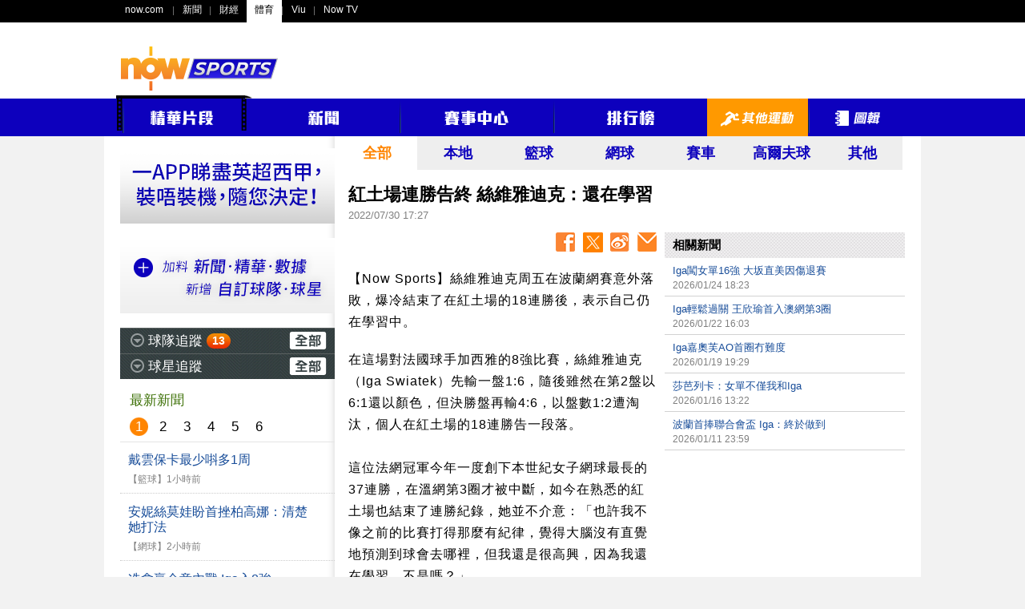

--- FILE ---
content_type: text/html;charset=UTF-8
request_url: https://sports.now.com/home/other/details?id=36657972342
body_size: 56164
content:
<!DOCTYPE html>
<html lang="zh-HK">
<head>
	<meta name="title" content="紅土場連勝告終 絲維雅迪克：還在學習 - Now Sports" >
	<meta name="description" content="【Now Sports】絲維雅迪克周五在波蘭網賽意外落敗，爆冷結束了在紅土場的18連勝後，表示自己仍在學習中。" >
	<meta name="keywords" content="now,sports,體育,Now Sports,Now SPORTS,體育新聞,足球,籃球,網球,高爾夫,賽程,賽果,積分榜,精華片段,球隊追蹤,球星追蹤" >
	
	<meta property="fb:admins" content="100004293882105" >
	<meta property="fb:app_id" content="199328550097102" >
	<meta property="og:type" content="article" >
	<meta property="og:title" content="紅土場連勝告終 絲維雅迪克：還在學習 - Now Sports" >
	<meta property="og:url" content="https://sports.now.com/home/other/details?id=36657972342" >
	<meta property="og:image" content="" >
	<meta property="og:image:type" content="" >
	<meta property="og:image:width" content="" >
	<meta property="og:image:height" content="" >
	<meta property="og:description" content="【Now Sports】絲維雅迪克周五在波蘭網賽意外落敗，爆冷結束了在紅土場的18連勝後，表示自己仍在學習中。" >
	
	<meta name="robots" content="index,follow,all" >
	<meta http-equiv="Content-Type" content="text/html; charset=utf-8" >
	<meta name="viewport" content="width=1020" >
	
	<meta name="google-site-verification" content="0G3qgdexDiLPZLjFn_WqXlXNDRonCkPMaSLFPm44LnU" >
	<meta name="apple-itunes-app" content="app-id=517872242" >
	
	<title>紅土場連勝告終 絲維雅迪克：還在學習 - Now Sports</title>
	
	<!-- common css setting -->
	
	<link rel="apple-touch-icon" href="/revamp/images/common/homeScreenIcon_57.png" />
	<link rel="apple-touch-icon" sizes="72x72" href="/revamp/images/common/homeScreenIcon_72.png" />
	<link rel="apple-touch-icon" sizes="114x114" href="/revamp/images/common/homeScreenIcon_114.png" />
	<link rel="apple-touch-icon-precomposed" href="/revamp/images/common/homeScreenIcon_57.png" />
	
	<link rel="image_src" href="" />
	<link href="/favicon_1.ico" rel="icon" type="image/x-icon" />
	<link href="/favicon_1.ico" rel="shortcut icon" type="image/x-icon" />
	
	<link type="text/css" rel="stylesheet" href="/revamp/common/css/global.css?v=20201218a" />	
	<link type="text/css" rel="stylesheet" href="/revamp/common/css/nowsports.css?v=20201218a" />
	<link type="text/css" rel="stylesheet" href="/revamp/common/css/menu.css?v=20201218a"/>
	<link type="text/css" rel="stylesheet" href="/revamp/common/css/tvPlayer.css?v=20201218a" />

	<!-- Global Api domain and url domain -->
	<script>
	            //var ad_code = '/22199737938';
                var ad_code = "/94348418";
                var Golbal_Image_Domain_Web = "https://images-sports.now.com";
		
                //Set default value:
                var Global_Api_Domain_Web = "https://sportsapi.now.com";
                var Global_URL_Domain_Web = "https://sports.now.com";
                var Global_Olympic_Api_Domain_Web = "https://sportseventapi.now.com";
		
		//alert("window.location.host="+window.location.host);
                switch (window.location.host) {
                        case "sports-staging.now.com":
                                Global_Api_Domain_Web = "https://sportsapi-staging.now.com";
                                Global_URL_Domain_Web = "https://sports-staging.now.com";
                                break;
                        case "sports-qa.now.com":
                                Global_Api_Domain_Web = "https://sportsapi-qa.now.com";
                                Global_URL_Domain_Web = "https://sports-qa.now.com";
                                Global_Olympic_Api_Domain_Web = "https://sportseventapi-qa.now.com";
                                break;
                        case "localhost:9090":
                                Global_Api_Domain_Web = "https://sportsapi-qa.now.com";
                                Global_URL_Domain_Web = "https://sports-qa.now.com";
                                break;
                        case "sports-dev.now.com":
                                Global_Api_Domain_Web = "https://sportsapi-dev.now.com";
                                Global_URL_Domain_Web = "https://sports-dev.now.com";
                                break;
                        case "sports-pp.now.com":
                                Global_Api_Domain_Web = "https://sportsapi-pp.now.com";
                                Global_URL_Domain_Web = "https://sports-pp.now.com";
								Golbal_Image_Domain_Web = "https://images-sports-pp.now.com";
                                break;
                        case "sports-qa-lb.now.com":
                                Global_Api_Domain_Web = "https://sportsapi-qa-lb.now.com";
                                Global_URL_Domain_Web = "https://sports-qa-lb.now.com";
                                break;
                        case "sports-pp-lb.now.com":
                                Global_Api_Domain_Web = "https://sportsapi-pp-lb.now.com";
                                Global_URL_Domain_Web = "https://sports-pp-lb.now.com";
                                break;
                        default:
                                Global_Api_Domain_Web = "https://sportsapi.now.com";
                                Global_URL_Domain_Web = "https://sports.now.com";
                                Global_Olympic_Api_Domain_Web = "https://sportseventapi.now.com";
                }
	
	</script>

	<!-- comment javascript setting -->
	
	<script type="text/javascript" src="/revamp/common/js/jquery/jquery-1.10.2.min.js?v=20201218a"></script>
	<script type="text/javascript" src="/revamp/common/js/jquery/jquery-migrate-1.2.1.min.js?v=20201218a"></script>
	<script type="text/javascript" src="/revamp/common/js/jquery/jquery.tmpl.js?v=20201218a"></script>
	<script type="text/javascript" src="/revamp/common/js/jquery/jquery.cookie.js?v=20201218a"></script>
	<script type="text/javascript" src="/revamp/common/js/jquery/jquery.easing.1.3.js?v=20201218a"></script>
	<script type="text/javascript" src="/revamp/common/js/video_player/hls.min.js?v=20201218a"></script>
	<script type="text/javascript" src="/revamp/common/js/video_player/MediaPlayer.js?v=20201218a"></script>
	<script type="text/javascript" src="/revamp/common/js/video_player/swfobject.js?v=20201218a"></script>
	<script type="text/javascript" src="/revamp/common/js/jquery/jquery.mediaqueries.js?v=20201218a"></script>
	<script type="text/javascript" src="//www.googletagservices.com/tag/js/gpt.js"></script>
	<script src="/revamp/common/js/js.cookie.min.js"></script>
	
	<!-- otherwise (flash player) -->
		<script type="text/javascript" src="/revamp/common/js/video_player/now_common_lib.js?v=20201218a"></script>
	<script type="text/javascript">	
		var WIDGETS = {};	
		var GLOBAL = {
			DOMAIN : 'https://sports.now.com',
			ROOT_PATH : '/home/other/details',
			CURRENT_URL : 'https://sports.now.com/home/other/details?id=36657972342',
			CURRENT_TIME : 1769430559738
		};
	</script>
	
	<script type="text/javascript" src="/revamp/common/js/now/now.js?v=20201218a"></script>

<!-- libs  -->
	
	<script type="text/javascript" src="/revamp/common/js/lib/myhelper.js?v=20201218a"></script>
	<script type="text/javascript" src="/revamp/common/js/lib/pagination.js?v=20201218a"></script>
	<script type="text/javascript" src="/revamp/common/js/now/now_match.js?v=20201218a"></script>
	
<!-- widgets  -->

	<link type="text/css" rel="stylesheet" href="/revamp/site/common/widgets/fixture_slider/css/fixture_slider.css?v=20201218a"/>
	<link type="text/css" rel="stylesheet" href="/revamp/site/common/widgets/follow_team/css/follow_team.css?v=20201218a"/>
	<link type="text/css" rel="stylesheet" href="/revamp/site/common/widgets/follow_player/css/follow_player.css?v=20201218a"/>
	
	<script type="text/javascript" src="/revamp/site/common/widgets/fixture_slider/js/fixture_slider.js?v=20201218a"></script>
	<script type="text/javascript" src="/revamp/site/common/widgets/follow_team/js/follow_team.js?v=20201218a"></script>
	<script type="text/javascript" src="/revamp/site/common/widgets/follow_player/js/follow_player.js?v=20201218a"></script>
		
	<script type="text/javascript" src="/revamp/common/js/pages/page_global.js?v=20201218a"></script>
	<script type="text/javascript">
		if (navigator.appVersion.indexOf("Mac") != -1) {
			document.write('<link rel="stylesheet" type="text/css" href="/revamp/common/css/mac.css?v=20201218a" />');		
		} else {
			document.write('<link rel="stylesheet" type="text/css" href="/revamp/common/css/windows.css?v=20201218a" />');
		}
	</script>
	<!-- Google Tag Manager -->
	<script>
		(function(w,d,s,l,i){
			w[l]=w[l]||[];
			w[l].push({
				'gtm.start': new Date().getTime(),
				event:'gtm.js'
			});
			var f=d.getElementsByTagName(s)[0], j=d.createElement(s), dl=l!='dataLayer'?'&l='+l:'';
			j.async=true;
			j.src= 'https://www.googletagmanager.com/gtm.js?id='+i+dl;
			f.parentNode.insertBefore(j,f);
		})(window,document,'script','dataLayer','GTM-55PG4RW');
	</script>
	<!-- End Google Tag Manager -->

<!-- Google Tag Manager -->
<script>(function(w,d,s,l,i){w[l]=w[l]||[];w[l].push({'gtm.start':
new Date().getTime(),event:'gtm.js'});var f=d.getElementsByTagName(s)[0],
j=d.createElement(s),dl=l!='dataLayer'?'&l='+l:'';j.async=true;j.src=
'https://www.googletagmanager.com/gtm.js?id='+i+dl;f.parentNode.insertBefore(j,f);
})(window,document,'script','dataLayer','GTM-THTPSFS');</script>
<!-- End Google Tag Manager -->
<!-- Google Tag Manager -->
<script>(function(w,d,s,l,i){w[l]=w[l]||[];w[l].push({'gtm.start':
			new Date().getTime(),event:'gtm.js'});var f=d.getElementsByTagName(s)[0],
		j=d.createElement(s),dl=l!='dataLayer'?'&l='+l:'';j.async=true;j.src=
		'https://www.googletagmanager.com/gtm.js?id='+i+dl;f.parentNode.insertBefore(j,f);
})(window,document,'script','dataLayer','GTM-W65598L');</script>
<!-- End Google Tag Manager -->
<!-- Google tag (gtag.js) -->
<script async src="https://www.googletagmanager.com/gtag/js?id=G-3Q4JV1WW72"></script>
<script>
	window.dataLayer = window.dataLayer || [];
	function gtag(){dataLayer.push(arguments);}
	gtag('js', new Date());

	gtag('config', 'G-3Q4JV1WW72');

	(function uniquePageview() {

        const expirationTime = new Date(Date.now() + 30 * 60 * 1000);
        const cookie = Cookies.withAttributes({ path: '/', domain: location.hostname, secure: true, expires: expirationTime });


		// Record unique pageviews in an array
		let uniquePageviews = cookie.get("unique-pageviews");
		if (uniquePageviews) {
			uniquePageviews = JSON.parse(uniquePageviews);
		} else {
			uniquePageviews = [];
		}

		// Don't continue if the current page has already been viewed in this session
		if (uniquePageviews.indexOf(location.href) !== -1) {
			return;
		}

		// Track a pageview for a newly visited URL in this session
		uniquePageviews.push(location.href);
		uniquePageviews = JSON.stringify(uniquePageviews);
		cookie.set("unique-pageviews", uniquePageviews);

		// Send "unique_page_view" event to GA4
		const properties = {
			event: "unique_page_view",
			page_location: location.href,
			page_referrer: document.referrer,
		};
		dataLayer.push(properties);

		// Debug helper (optional)
		console.log(`"unique_page_view" tracked in GA4`, properties);
	})();
</script>
<script type="text/javascript">
			var CPMS = { 
				CS_SITE : "Now Sports Portal",
				CS_PAGE : "home2013_news_detail_other",
				CS_LANG : "",
				CS_RES : "win_"+screen.width+"_"+screen.height,
				search : function(a){}, 
				MenuClick : function(a) {}, 
				ItemClick : function(a) {}, 
				DetailClick : function(a) {}, 
				OtherClick : function(a) {}, 
			  	AdImpression : function(a, b) {}, 
			  	MouseOver : function(a) {}, 
				TabSelection : function(a) {}, 
				DropDownSelection : function(a, b) {}, 
				Redirect : function(a, b) {}, 
				PageView : function() {}, 
				ATF : function() {}, 
				FPF : function() {}, 
				CS_UID : "7F31CDBF67A3F191C5C3399F123FF3EA"
			};
		</script>
		
	<!-- END CPMS -->
	
	<!-- Begin comScore Tag -->
		<script type="text/javascript">
		
			var _comscore = _comscore || [];
			_comscore.push({
				c1 : "2",
				c2 : "9612192"
			});
			(function() {
				var s = document.createElement("script"), el = document
						.getElementsByTagName("script")[0];
				s.async = true;
				s.src = (document.location.protocol == "https:" ? "https://sb"
						: "http://b")
						+ ".scorecardresearch.com/beacon.js";
				el.parentNode.insertBefore(s, el);
			})();
		
		</script>
		
		<noscript>
			<img src="//b.scorecardresearch.com/p?c1=2&amp;c2=9612192&amp;cv=2.0&amp;cj=1" alt="" />
		</noscript>
<!-- End comScore Tag -->
	
	<!-- Begin Google Analytics -->
	<script type="text/javascript">
	
		var _gaq = _gaq || [];
		_gaq.push([ '_setAccount', 'UA-34166611-1' ]);
		_gaq.push([ '_setDomainName', 'now.com' ]);
		_gaq.push([ '_trackPageview' ]);
	
		(function() {
			var ga = document.createElement('script');
			ga.type = 'text/javascript';
			ga.async = true;
			ga.src = ('https:' == document.location.protocol ? 'https://ssl'
					: 'http://www')
					+ '.google-analytics.com/ga.js';
			var s = document.getElementsByTagName('script')[0];
			s.parentNode.insertBefore(ga, s);
		})();
	
	</script>
<!-- End Google Analytics -->
	
	<link type="text/css" rel="stylesheet" href="/revamp/site/common/widgets/news_list_small/css/news_list_small.css?v=20201218a"/>
<link type="text/css" rel="stylesheet" href="/revamp/common/plugin/image_enlarge/css/image_enlarge.css?v=20201218a"/>
<link type="text/css" rel="stylesheet" href="/revamp/common/css/news.css?v=20201218a"/>
<link type="text/css" rel="stylesheet" href="/revamp/common/css/others.css?v=20201218a"/>

<script type="text/javascript">
	var pageVar = {
		id : '36657972342',
		cat : 'all',
		keyword : ["blog2"]
	};
</script>

<!-- google tag -->
<script type="text/javascript" src="/revamp/common/js/dfp/other_news_all.js?v=20201218a"></script>

<script type="text/javascript" src="/revamp/common/js/dfp/dfp.js?v=20201218a"></script>

</head>
<body>

<div id="globalContainer">

	<div id="fb-root"></div>
<script>
	(function(d, s, id) {
		var js, fjs = d.getElementsByTagName(s)[0];
		if (d.getElementById(id))
			return;
		js = d.createElement(s);
		js.id = id;
		//js.src = "//connect.facebook.net/en_US/all.js#xfbml=1&appId=484404901625125";
		js.src = "//connect.facebook.net/zh_HK/all.js#xfbml=1&version=v18.0&appId=199328550097102";
		fjs.parentNode.insertBefore(js, fjs);
	}(document, 'script', 'facebook-jssdk'));
</script>

<div id="gbar_wrap">

		<style type="text/css">
#gbar-outer	{
	background-color:#000;
	text-align:left;
}
#gbar-outer	ul.left{
	text-align:left;
}
</style>

<div id="gbar-outer"></div>

<script type="text/javascript" language="javascript">
//now.globalbar("#gbar-outer", {username:"guest"});
</script>
<div id="suggestbox">
	<ul></ul>	
</div>			

<script type="text/javascript" language="javascript">
	now.gbar2012("#gbar-outer", {now:"sports",portal:"now360_sports"});

	function submit_search(theForm) {
		var keyword = theForm.word.value;
		CPMS.search(keyword); 
		theForm.tag.value = "keyword:" + keyword;
		return true;
	}
</script>

<div id="globalTopOuter">
	<div id="globalTop">
		<div class="noHBanner clearfix">
			<div id="logo"><a href="/home" ><img src="/revamp/images/globalTop/nowsports_logo3.png" alt="Now Sports" /></a></div>
			<div id="SuperBanner"><script type="text/javascript">googletag.display("SuperBanner");</script></div>
		</div>
	</div>
</div>
<style type="text/css">
div.navbar2020{
	display: block;
	background: #0D00BD;
	position: relative;
	height: 47px;
}
div.navbar2020 div{
	width: 990px;
	height: 47px;
	position: relative;
}
table.navbar2020{
	position: absolute;
	top:-4px;
	margin: 0px auto;
	padding: 0px;
	width: 990px;
	border: 0px solid white; 
	border-collapse: collapse;
	border-spacing: 0px;
}
table.navbar2020 tr.top{
	height: 4px;
}
table.navbar2020 tr.menu{
	height: 47px;
}
table.navbar2020 td.break{
	background: url('/revamp/images/topbar/menu_break.png') no-repeat 0% 40%;
}
table.navbar2020 td.item{
	height: 47px; 
	overflow:hidden;
}
table.navbar2020 img{
	display:block;
	margin: 0 auto;
}
table.navbar2020 td.item.selected,
table.navbar2020 td.item:hover{
	background: #f90;
}
table.navbar2020 td.lhs{
	background: url('/revamp/images/topbar/film_LHS_top.png') no-repeat;
}
table.navbar2020 td.film_mid{
	background: url('/revamp/images/topbar/film_MID_top.png') repeat-x;
}
table.navbar2020 td.rhs{
	background: url('/revamp/images/topbar/film_RHS_top.png') no-repeat;
}
table.navbar2020 td.film_top{
	background: url('/revamp/images/topbar/film_arrow_top.png') no-repeat;
}

</style>

<div class="navbar2020" align="center" id="menu_title">
	<div>
		<table class="navbar2020" cellpadding="0" cellpadding="0">
			<tr class="top">
				<td class="lhs"></td>
				<td class="film_mid" colspan="2" style="position: relative;right: 2px"></td>
				<td class="rhs" style="display: none"></td>
				<td class="film_top" style="position: relative;right: 2px"></td>
			</tr>
			<tr class="menu">
				<td valign="top"><img src="/revamp/images/topbar/film_LHS.png"/></td>
				<td class="item channel" style="display: none"><a href="/home/630"><img src="/revamp/images/topbar/channel.png"/></a></td>
				<td class="item video break"><a id="videoA" href="/home/video"><img src="/revamp/images/topbar/video.png"/></a></td>
				<td valign="top"><img src="/revamp/images/topbar/film_RHS.png"/></td>
				<td class="item news"><a href="/home/news"><img src="/revamp/images/topbar/news.png"/></a></td>
				<td class="item matchCentre break"><a href="/home/matchCtr?area=england"><img src="/revamp/images/topbar/matchCentre.png"/></a></td>
				<td class="item standings break"><a href="/home/standings?id=32"><img src="/revamp/images/topbar/standing.png"/></a></td>
				<td class="item others break"><a href="/home/other"><img src="/revamp/images/topbar/others.png"/></a></td>
				<td class="item gallery break"><a href="/home/gallery"><img src="/revamp/images/topbar/gallery.png"/></a></td>
			</tr>
		</table>
	</div>
</div>




<script>
function menuTagOn(cat){
$('td.item').removeClass('selected');
$('td.item.'+cat).addClass('selected');

}
</script>

</div>

	<div id="wholeContent">

		<div id="mainContent" class="clearfix">

			<div id="left_268">
				<div id="followTeamWrap" class="hide"><div id="CellAd" style="margin:15px 0 0 0;">
	<a href="https://www.nowtv.now.com/get-started" target="_blank"><img src="/revamp/images/nowtv.gif" alt="" /></a>
</div>

<div id="CellAd" style="margin:15px 0 0 0;">
	<a href="/site/app/soccer_intro.jsp" target="_blank"><img src="/revamp/images/ad/self/cell_ad_3.gif" alt="" /></a>
</div>

<div id="F1" style="margin:15px 0 0 0; display: none">
	<div class="header" style="height: 33px;padding: 0px 16px;background-color: #2B2B2B;border-bottom: 1px #d3d3d3 solid;">
		<strong class="title" style="margin-top: 9px;font-size: 17px;color: #FFFFFF;float: left;"></strong>
	</div>

	<div class="contentWrap">
		<div class="top" style="font-size: 15px;padding: 10px 7px 10px 16px;text-align: right;background: #53A5C9;">
			<div class="stangding" style="display: inline-block;width: 32px;text-align: center;color: #FFFFFF;">排名</div>
			<div class="name" style="display: inline-block;width: 160px;text-align: center;"></div>
			<div class="goalD" style="display: inline-block;width: 40px;text-align: center;color: #FFFFFF;">積分</div>
		</div>
		<div class="content"></div>

	</div>
</div>
<div class="followTeam" style="margin:15px 0 0 0;">

	<div class="header">		
		<div class="expBtn"></div>
		<strong class="title">球隊追蹤</strong>
		<div class="newsWrap">
			<div class="num">25</div>
			<div class="newsListWrap">
				<div class="arrow"></div>
				<div class="content">
					<div class="pagination"></div>
					<ul class="list"></ul>				
				</div>
			</div>
		</div>
		<a href="/home/myteam" class="all"><span class="srconly">全部</span></a>
	</div>
	
	<div class="followBottom">
		<ul class="teamList">
		
		</ul>
		<a href="/home/myteam" class="more"><img src="/revamp/images/left_follow_more_btn.png" alt="更多" /></a>
	</div>
	
</div></div>
				<div id="followPlayerWrap" class="hide"><div class="followPlayer">

	<div class="header">		
		<div class="expBtn"></div>
		<strong class="title">球星追蹤</strong>
		<div class="newsWrap">
			<div class="num"></div>
			<div class="newsListWrap">
				<div class="arrow"></div>
				<div class="content">
					<div class="pagination"></div>
					<ul class="list"></ul>				
				</div>
			</div>
		</div>
		<a href="/home/myplayer" class="all"><span class="srconly">全部</span></a>
	</div>
	
	<div class="followBottom">
		<ul class="playerList">
		
		</ul>
		<a href="/home/myplayer" class="more"><img src="/revamp/images/left_follow_more_btn.png" alt="更多" /></a>
	</div>
	
</div></div>

				<div id="newsLeft">
					<h2 class="header">最新新聞</h2>
					<div class="newsLeftContent"><div class="newsListSmallWrap">
	
	<ul class="page top">
		<li data-page="1">1</li>
		<li data-page="2">2</li>
		<li data-page="3">3</li>
		<li data-page="4">4</li>
		<li data-page="5">5</li>
		<li data-page="6">6</li>
	</ul>
	
	<div class="newsWrap">
		<ul class="list">
		
		<li >
				<a class="clearfix" href="/home/other/details?id=39469453780">
					<h3 class="headline">戴雲保卡最少唞多1周</h3>
					
					<div class="type">【籃球】</div>
					
					<div class="time">1小時前</div>
				</a>
			</li>
			
		<li >
				<a class="clearfix" href="/home/other/details?id=39470798863">
					<h3 class="headline">安妮絲莫娃盼首挫柏高娜：清楚她打法</h3>
					
					<div class="type">【網球】</div>
					
					<div class="time">2小時前</div>
				</a>
			</li>
			
		<li >
				<a class="clearfix" href="/home/other/details?id=39469453779">
					<h3 class="headline">冼拿贏全意內戰  Iga入8強</h3>
					
					<div class="type">【網球】</div>
					
					<div class="time">3小時前</div>
				</a>
			</li>
			
		<li >
				<a class="clearfix" href="/home/other/details?id=39469453777">
					<h3 class="headline">姆錫迪向祖高域下戰書：逼佢到極限</h3>
					
					<div class="type">【網球】</div>
					
					<div class="time">4小時前</div>
				</a>
			</li>
			
		<li >
				<a class="clearfix" href="/home/other/details?id=39470798862">
					<h3 class="headline">安妮絲莫娃拍走王欣瑜 8強遇剋星柏高娜</h3>
					
					<div class="type">【網球】</div>
					
					<div class="time">5小時前</div>
				</a>
			</li>
			
		<li >
				<a class="clearfix" href="/home/other/details?id=39470798860">
					<h3 class="headline">姬絲為不敵好友感自豪：不是世界末日</h3>
					
					<div class="type">【網球】</div>
					
					<div class="time">7小時前</div>
				</a>
			</li>
			
		<li >
				<a class="clearfix" href="/home/other/details?id=39470798857">
					<h3 class="headline">太陽缺大將不敵熱火</h3>
					
					<div class="type">【籃球】</div>
					
					<div class="time">8小時前</div>
				</a>
			</li>
			
		<li >
				<a class="clearfix" href="/home/other/details?id=39470798856">
					<h3 class="headline">「心碎」木狼不敵勇士</h3>
					
					<div class="type">【籃球】</div>
					
					<div class="time">9小時前</div>
				</a>
			</li>
			
		<li >
				<a class="clearfix" href="/home/other/details?id=39469453775">
					<h3 class="headline">姬絲負柏高娜AO衛冕失敗</h3>
					
					<div class="type">【網球】</div>
					
					<div class="time">10小時前</div>
				</a>
			</li>
			
		<li >
				<a class="clearfix" href="/home/other/details?id=39470798850">
					<h3 class="headline">【澳網16強】冼拿鬥同鄉</h3>
					
					<div class="type">【網球】</div>
					
					<div class="time">13小時前</div>
				</a>
			</li>
			
		<li >
				<a class="clearfix" href="/home/other/details?id=39470798855">
					<h3 class="headline">兩場NBA因風雪延期 活塞取帝王</h3>
					
					<div class="type">【籃球】</div>
					
					<div class="time">13小時前</div>
				</a>
			</li>
			
		<li >
				<a class="clearfix" href="/home/other/details?id=39468358698">
					<h3 class="headline">佘繕妡卡塔爾大獎賽一輪遊衛冕失敗</h3>
					
					<div class="type">【劍擊】</div>
					
					<div class="time">19小時前</div>
				</a>
			</li>
			
		<li >
				<a class="clearfix" href="/home/other/details?id=39468358697">
					<h3 class="headline">泳隊小將盧梓霖、王欣桐齊破400混港績</h3>
					
					<div class="type">【游泳】</div>
					
					<div class="time">20小時前</div>
				</a>
			</li>
			
		<li >
				<a class="clearfix" href="/home/other/details?id=39468358691">
					<h3 class="headline">朱鍇泓澳網青年組首圈奏捷 明早亮相第5大場館鬥東道主</h3>
					
					<div class="type">【網球】</div>
					
					<div class="time">21小時前</div>
				</a>
			</li>
			
		<li >
				<a class="clearfix" href="/home/other/details?id=39468358688">
					<h3 class="headline">梁嵐熹力守大門助和阿曼 港隊手球亞錦賽爭第9</h3>
					
					<div class="type">【手球】</div>
					
					<div class="time">23小時前</div>
				</a>
			</li>
			
		<li >
				<a class="clearfix" href="/home/other/details?id=39469453765">
					<h3 class="headline">絲維度蓮娜入澳網8強鬥嘉奧芙</h3>
					
					<div class="type">【網球】</div>
					
					<div class="time">2026/01/25 20:20</div>
				</a>
			</li>
			
		<li >
				<a class="clearfix" href="/home/other/details?id=39469453762">
					<h3 class="headline">鍾德澤刷新1萬米U20港績 強勢迎越野亞錦賽</h3>
					
					<div class="type">【田徑】</div>
					
					<div class="time">2026/01/25 19:19</div>
				</a>
			</li>
			
		<li >
				<a class="clearfix" href="/home/other/details?id=39469453760">
					<h3 class="headline">迪文拿奧鬥一哥爭入4強 祖高域不戰而勝</h3>
					
					<div class="type">【網球】</div>
					
					<div class="time">2026/01/25 18:04</div>
				</a>
			</li>
			
		<li >
				<a class="clearfix" href="/home/other/details?id=39468358680">
					<h3 class="headline">錢亮拿首闖澳網8強 將挑戰施華利夫</h3>
					
					<div class="type">【網球】</div>
					
					<div class="time">2026/01/25 17:28</div>
				</a>
			</li>
			
		<li >
				<a class="clearfix" href="/home/other/details?id=39469453759">
					<h3 class="headline">嘉奧芙及時修正 連續3屆入澳網8強</h3>
					
					<div class="type">【網球】</div>
					
					<div class="time">2026/01/25 16:10</div>
				</a>
			</li>
			
		<li >
				<a class="clearfix" href="/home/other/details?id=39461795405">
					<h3 class="headline">劉慕裳再挫日本勁敵K1新季響頭炮</h3>
					
					<div class="type">【空手道】</div>
					
					<div class="time">2026/01/25 15:59</div>
				</a>
			</li>
			
		<li >
				<a class="clearfix" href="/home/other/details?id=39469453758">
					<h3 class="headline">陳雨菲印尼羽球大師賽摘冠</h3>
					
					<div class="type">【羽毛球】</div>
					
					<div class="time">2026/01/25 15:35</div>
				</a>
			</li>
			
		<li >
				<a class="clearfix" href="/home/other/details?id=39469453757">
					<h3 class="headline">路斯公牛戰衣榮休 MJ拍片致敬</h3>
					
					<div class="type">【籃球】</div>
					
					<div class="time">2026/01/25 14:54</div>
				</a>
			</li>
			
		<li >
				<a class="clearfix" href="/home/other/details?id=39469453756">
					<h3 class="headline">艾卡拿斯強勢入澳網8強</h3>
					
					<div class="type">【網球】</div>
					
					<div class="time">2026/01/25 14:04</div>
				</a>
			</li>
			
		<li >
				<a class="clearfix" href="/home/other/details?id=39468358678">
					<h3 class="headline">莎芭列卡躋身8強鬥新星祖域</h3>
					
					<div class="type">【網球】</div>
					
					<div class="time">2026/01/25 12:53</div>
				</a>
			</li>
			
		<li >
				<a class="clearfix" href="/home/other/details?id=39469453755">
					<h3 class="headline">當錫倒戈獻準3雙 領湖人客破獨行俠</h3>
					
					<div class="type">【籃球】</div>
					
					<div class="time">2026/01/25 12:27</div>
				</a>
			</li>
			
		<li >
				<a class="clearfix" href="/home/other/details?id=39468358677">
					<h3 class="headline">紐約人挫76人 勇士鬥木狼延期</h3>
					
					<div class="type">【籃球】</div>
					
					<div class="time">2026/01/25 09:05</div>
				</a>
			</li>
			
		<li >
				<a class="clearfix" href="/home/other/details?id=39469453751">
					<h3 class="headline">【澳網16強】祖高域「教路」 美國新星祖域鬥佩婷絲娃</h3>
					
					<div class="type">【網球】</div>
					
					<div class="time">2026/01/25 07:50</div>
				</a>
			</li>
			
		<li >
				<a class="clearfix" href="/home/other/details?id=39468358669">
					<h3 class="headline">內收肌傷患缺陣13場 戴雲華素：終於復出</h3>
					
					<div class="type">【籃球】</div>
					
					<div class="time">2026/01/25 06:33</div>
				</a>
			</li>
			
		<li >
				<a class="clearfix" href="/home/other/details?id=39465947548">
					<h3 class="headline">摩蘭特手踭受傷 最少缺陣3星期</h3>
					
					<div class="type">【籃球】</div>
					
					<div class="time">2026/01/25 04:57</div>
				</a>
			</li>
			
		<li >
				<a class="clearfix" href="/home/other/details?id=39465947547">
					<h3 class="headline">祖高域為情緒失控致歉</h3>
					
					<div class="type">【網球】</div>
					
					<div class="time">2026/01/25 02:03</div>
				</a>
			</li>
			
		<li >
				<a class="clearfix" href="/home/other/details?id=39468358662">
					<h3 class="headline">華連卡告別AO感言：在這兒首奪大滿貫</h3>
					
					<div class="type">【網球】</div>
					
					<div class="time">2026/01/24 21:37</div>
				</a>
			</li>
			
		<li >
				<a class="clearfix" href="/home/other/details?id=39461795402">
					<h3 class="headline">杜凱琹WTT阿曼挑戰賽夥吳詠琳女雙奪亞</h3>
					
					<div class="type">【乒乓球】</div>
					
					<div class="time">2026/01/24 21:37</div>
				</a>
			</li>
			
		<li >
				<a class="clearfix" href="/home/other/details?id=39461795403">
					<h3 class="headline">古綽峰梁筠宜測試賽膺男女飛人</h3>
					
					<div class="type">【田徑】</div>
					
					<div class="time">2026/01/24 21:25</div>
				</a>
			</li>
			
		<li >
				<a class="clearfix" href="/home/other/details?id=39468358661">
					<h3 class="headline">約舒亞或不重返擂台</h3>
					
					<div class="type">【拳擊】</div>
					
					<div class="time">2026/01/24 21:06</div>
				</a>
			</li>
			
		<li >
				<a class="clearfix" href="/home/other/details?id=39468358660">
					<h3 class="headline">第400場大滿貫勝利 祖高域AO晉級第4圈</h3>
					
					<div class="type">【網球】</div>
					
					<div class="time">2026/01/24 19:33</div>
				</a>
			</li>
			
		<li >
				<a class="clearfix" href="/home/other/details?id=39468358659">
					<h3 class="headline">Iga闖女單16強 大坂直美因傷退賽</h3>
					
					<div class="type">【網球】</div>
					
					<div class="time">2026/01/24 18:23</div>
				</a>
			</li>
			
		<li >
				<a class="clearfix" href="/home/other/details?id=39465947541">
					<h3 class="headline">華連卡澳網畢業 激戰不敵費歷斯</h3>
					
					<div class="type">【網球】</div>
					
					<div class="time">2026/01/24 17:51</div>
				</a>
			</li>
			
		<li >
				<a class="clearfix" href="/home/other/details?id=39461795401">
					<h3 class="headline">港將出席全運分享會 蔡俊彥冀世錦亞運偕隊友衝金</h3>
					
					<div class="type">【劍擊】</div>
					
					<div class="time">2026/01/24 16:40</div>
				</a>
			</li>
			
		<li >
				<a class="clearfix" href="/home/other/details?id=39465947539">
					<h3 class="headline">字母哥傷小腿或要唞6周</h3>
					
					<div class="type">【籃球】</div>
					
					<div class="time">2026/01/24 15:49</div>
				</a>
			</li>
			
		<li >
				<a class="clearfix" href="/home/other/details?id=39465947538">
					<h3 class="headline">冼拿高溫下失一盤 無阻入男單16強</h3>
					
					<div class="type">【網球】</div>
					
					<div class="time">2026/01/24 14:51</div>
				</a>
			</li>
			
		<li >
				<a class="clearfix" href="/home/other/details?id=39455989119">
					<h3 class="headline">吳安儀WSF錦標賽決賽飲恨 白雨露首登世一</h3>
					
					<div class="type">【桌球】</div>
					
					<div class="time">2026/01/24 14:10</div>
				</a>
			</li>
			
		<li >
				<a class="clearfix" href="/home/other/details?id=39468358655">
					<h3 class="headline">王欣瑜露絲高娃因酷熱天氣暫停 安妮絲莫娃：超級熱</h3>
					
					<div class="type">【網球】</div>
					
					<div class="time">2026/01/24 13:54</div>
				</a>
			</li>
			
		<li >
				<a class="clearfix" href="/home/other/details?id=39465947536">
					<h3 class="headline">法拉利SF-26試車「黑帝」咸美頓：從零開始</h3>
					
					<div class="type">【賽車】</div>
					
					<div class="time">2026/01/24 13:53</div>
				</a>
			</li>
			
		<li >
				<a class="clearfix" href="/home/other/details?id=39468358654">
					<h3 class="headline">KD助火箭終止活塞4連勝</h3>
					
					<div class="type">【籃球】</div>
					
					<div class="time">2026/01/24 12:41</div>
				</a>
			</li>
			
		<li >
				<a class="clearfix" href="/home/other/details?id=39468358653">
					<h3 class="headline">SGA轟47分都唔夠  雷霆114：117負溜馬</h3>
					
					<div class="type">【籃球】</div>
					
					<div class="time">2026/01/24 12:40</div>
				</a>
			</li>
			
		<li >
				<a class="clearfix" href="/home/other/details?id=39468358651">
					<h3 class="headline">保卡足踝受傷 太陽103：110不敵鷹隊</h3>
					
					<div class="type">【籃球】</div>
					
					<div class="time">2026/01/24 10:55</div>
				</a>
			</li>
			
		<li >
				<a class="clearfix" href="/home/other/details?id=39465947535">
					<h3 class="headline">姬絲柏高娜齊過關  16強合演美國內訌</h3>
					
					<div class="type">【網球】</div>
					
					<div class="time">2026/01/24 10:37</div>
				</a>
			</li>
			
		<li >
				<a class="clearfix" href="/home/other/details?id=39465947532">
					<h3 class="headline">【澳網Day 7】咖喱金句啟發 王欣瑜勢創佳績</h3>
					
					<div class="type">【網球】</div>
					
					<div class="time">2026/01/24 07:14</div>
				</a>
			</li>
			
		<li >
				<a class="clearfix" href="/home/other/details?id=39465082345">
					<h3 class="headline">新車未掂 威廉士缺席首輪試車</h3>
					
					<div class="type">【賽車】</div>
					
					<div class="time">2026/01/24 06:08</div>
				</a>
			</li>
			
		<li >
				<a class="clearfix" href="/home/other/details?id=39465947524">
					<h3 class="headline">雪恥？麥維迪夫：不想和錢亮拿對撼</h3>
					
					<div class="type">【網球】</div>
					
					<div class="time">2026/01/24 02:37</div>
				</a>
			</li>
			
		<li >
				<a class="clearfix" href="/home/other/details?id=39465082347">
					<h3 class="headline">劉慕裳披金邊袍戰新季首戰 新制滿分闖決賽</h3>
					
					<div class="type">【空手道】</div>
					
					<div class="time">2026/01/24 01:19</div>
				</a>
			</li>
			
		<li >
				<a class="clearfix" href="/home/other/details?id=39465947531">
					<h3 class="headline">鍾斯尾段發威 金牛反壓長沙保12連勝</h3>
					
					<div class="type">【網球】</div>
					
					<div class="time">2026/01/23 22:45</div>
				</a>
			</li>
			
		<li >
				<a class="clearfix" href="/home/other/details?id=39465947530">
					<h3 class="headline">安祖莉娃連續3年躋身澳網16強</h3>
					
					<div class="type">【網球】</div>
					
					<div class="time">2026/01/23 22:22</div>
				</a>
			</li>
			
		<li >
				<a class="clearfix" href="/home/other/details?id=39465947528">
					<h3 class="headline">大帝否認與畢斯家族鬧翻</h3>
					
					<div class="type">【籃球】</div>
					
					<div class="time">2026/01/23 21:10</div>
				</a>
			</li>
			
		<li >
				<a class="clearfix" href="/home/other/details?id=39465947527">
					<h3 class="headline">晉級後講多錯多 迪文拿奧得罪未婚妻？</h3>
					
					<div class="type">【網球】</div>
					
					<div class="time">2026/01/23 20:05</div>
				</a>
			</li>
			
		<li >
				<a class="clearfix" href="/home/other/details?id=39465082339">
					<h3 class="headline">佩婷絲娃靠「兔子歌」抗噪音</h3>
					
					<div class="type">【網球】</div>
					
					<div class="time">2026/01/23 18:41</div>
				</a>
			</li>
			
		<li >
				<a class="clearfix" href="/home/other/details?id=39465947522">
					<h3 class="headline">雷迪克嫌當錫太少傳波</h3>
					
					<div class="type">【籃球】</div>
					
					<div class="time">2026/01/23 18:10</div>
				</a>
			</li>
			
		<li >
				<a class="clearfix" href="/home/other/details?id=39465947523">
					<h3 class="headline">杜凱琹近3年首闖世巡女單4強 女雙夥吳詠琳挫國手入決賽</h3>
					
					<div class="type">【乒乓球】</div>
					
					<div class="time">2026/01/23 17:53</div>
				</a>
			</li>
			
		<li >
				<a class="clearfix" href="/home/other/details?id=39465947520">
					<h3 class="headline">女單雙「奧」同人不同命</h3>
					
					<div class="type">【網球】</div>
					
					<div class="time">2026/01/23 16:51</div>
				</a>
			</li>
			
		<li >
				<a class="clearfix" href="/home/other/details?id=39465947518">
					<h3 class="headline">錢惠民：澳網酷熱新安排 周六提前開賽</h3>
					
					<div class="type">【網球】</div>
					
					<div class="time">2026/01/23 16:22</div>
				</a>
			</li>
			
		<li >
				<a class="clearfix" href="/home/other/details?id=39465947519">
					<h3 class="headline">罕見烏龍球！哥頓自嘲要留片</h3>
					
					<div class="type">【籃球】</div>
					
					<div class="time">2026/01/23 16:22</div>
				</a>
			</li>
			
		<li >
				<a class="clearfix" href="/home/other/details?id=39465947516">
					<h3 class="headline">完成百場大滿貫 艾卡拿斯勝場超越三巨頭</h3>
					
					<div class="type">【網球】</div>
					
					<div class="time">2026/01/23 15:20</div>
				</a>
			</li>
			
		<li >
				<a class="clearfix" href="/home/other/details?id=39465947515">
					<h3 class="headline">當錫32分難救湖人 快艇8分差贏打吡</h3>
					
					<div class="type">【籃球】</div>
					
					<div class="time">2026/01/23 14:09</div>
				</a>
			</li>
			
		<li >
				<a class="clearfix" href="/home/other/details?id=39465947514">
					<h3 class="headline">拓荒者滅「火」4連勝 亞夫迪雅再傷出</h3>
					
					<div class="type">【籃球】</div>
					
					<div class="time">2026/01/23 13:44</div>
				</a>
			</li>
			
		<li >
				<a class="clearfix" href="/home/other/details?id=39465082337">
					<h3 class="headline">麥維迪夫激戰5盤反勝 艾卡拿斯輕鬆過關</h3>
					
					<div class="type">【網球】</div>
					
					<div class="time">2026/01/23 13:22</div>
				</a>
			</li>
			
		<li >
				<a class="clearfix" href="/home/other/details?id=39465082335">
					<h3 class="headline">區天駿奪杜拜24組別冠軍 續留阿聯酋爭亞洲利曼衛冕</h3>
					
					<div class="type">【賽車】</div>
					
					<div class="time">2026/01/23 13:07</div>
				</a>
			</li>
			
		<li >
				<a class="clearfix" href="/home/other/details?id=39465082336">
					<h3 class="headline">霍斯末節上身 馬刺打爆爵士</h3>
					
					<div class="type">【籃球】</div>
					
					<div class="time">2026/01/23 13:01</div>
				</a>
			</li>
			
		<li >
				<a class="clearfix" href="/home/other/details?id=39465082333">
					<h3 class="headline">勇士輸波傷埋古明加 咖喱「獨」力難支</h3>
					
					<div class="type">【籃球】</div>
					
					<div class="time">2026/01/23 12:01</div>
				</a>
			</li>
			
		<li >
				<a class="clearfix" href="/home/other/details?id=39465082332">
					<h3 class="headline">吳安儀WSF錦標賽闖決賽 鬥白雨露爭重返世一</h3>
					
					<div class="type">【桌球】</div>
					
					<div class="time">2026/01/23 11:43</div>
				</a>
			</li>
			
		<li >
				<a class="clearfix" href="/home/other/details?id=39465947513">
					<h3 class="headline">76人OT拔「箭」 安碧本季首三雙</h3>
					
					<div class="type">【籃球】</div>
					
					<div class="time">2026/01/23 11:36</div>
				</a>
			</li>
			
		<li >
				<a class="clearfix" href="/home/other/details?id=39465947512">
					<h3 class="headline">兩盤搶七險勝 一姐澳網闖16強撼晏寶高</h3>
					
					<div class="type">【網球】</div>
					
					<div class="time">2026/01/23 11:07</div>
				</a>
			</li>
			
		<li >
				<a class="clearfix" href="/home/other/details?id=39465082327">
					<h3 class="headline">【澳網Day 6】寶達普娃美艷搶「Fo」鬥一姐</h3>
					
					<div class="type">【網球】</div>
					
					<div class="time">2026/01/23 07:16</div>
				</a>
			</li>
			
		<li >
				<a class="clearfix" href="/home/other/details?id=39465947504">
					<h3 class="headline">大坂直美頻呼「come on」激嬲對手</h3>
					
					<div class="type">【網球】</div>
					
					<div class="time">2026/01/22 23:03</div>
				</a>
			</li>
			
		<li >
				<a class="clearfix" href="/home/other/details?id=39465082325">
					<h3 class="headline">港將印尼羽賽16強悉數畢業</h3>
					
					<div class="type">【羽毛球】</div>
					
					<div class="time">2026/01/22 22:09</div>
				</a>
			</li>
			
		<li >
				<a class="clearfix" href="/home/other/details?id=39465947502">
					<h3 class="headline">冼拿輕鬆晉級 「水母」裝大坂闖澳網第3圈</h3>
					
					<div class="type">【網球】</div>
					
					<div class="time">2026/01/22 20:50</div>
				</a>
			</li>
			
		<li >
				<a class="clearfix" href="/home/other/details?id=39465082321">
					<h3 class="headline">經理人反駁勇士：古明加冇得上陣才跌價</h3>
					
					<div class="type">【籃球】</div>
					
					<div class="time">2026/01/22 17:31</div>
				</a>
			</li>
			
		<li >
				<a class="clearfix" href="/home/other/details?id=39465082320">
					<h3 class="headline">Iga輕鬆過關 王欣瑜首入澳網第3圈</h3>
					
					<div class="type">【網球】</div>
					
					<div class="time">2026/01/22 16:03</div>
				</a>
			</li>
			
		<li >
				<a class="clearfix" href="/home/other/details?id=39465082319">
					<h3 class="headline">三波手感低迷 黃蜂教練護航</h3>
					
					<div class="type">【籃球】</div>
					
					<div class="time">2026/01/22 15:38</div>
				</a>
			</li>
			
		<li >
				<a class="clearfix" href="/home/other/details?id=39465947500">
					<h3 class="headline">祖高域情繫20年「盟友」闖第3圈</h3>
					
					<div class="type">【網球】</div>
					
					<div class="time">2026/01/22 13:47</div>
				</a>
			</li>
			
		<li >
				<a class="clearfix" href="/home/other/details?id=39465082315">
					<h3 class="headline">雷霆震公鹿 SGA獻40分雙雙</h3>
					
					<div class="type">【籃球】</div>
					
					<div class="time">2026/01/22 13:19</div>
				</a>
			</li>
			
		<li >
				<a class="clearfix" href="/home/other/details?id=39465082311">
					<h3 class="headline">艾卡拿斯：費達拿連打golf都咁優雅</h3>
					
					<div class="type">【網球】</div>
					
					<div class="time">2026/01/22 12:36</div>
				</a>
			</li>
			
		<li >
				<a class="clearfix" href="/home/other/details?id=39463326342">
					<h3 class="headline">紐約人反底破「網」 創隊史最大勝仗</h3>
					
					<div class="type">【籃球】</div>
					
					<div class="time">2026/01/22 11:40</div>
				</a>
			</li>
			
		<li >
				<a class="clearfix" href="/home/other/details?id=39463326340">
					<h3 class="headline">姬絲偕柏高娜澳網晉級 芭杜莎出局</h3>
					
					<div class="type">【網球】</div>
					
					<div class="time">2026/01/22 10:34</div>
				</a>
			</li>
			
		<li >
				<a class="clearfix" href="/home/other/details?id=39463326333">
					<h3 class="headline">【澳網Day 5】鍾情瑪利歐賽車  珍恩鬥前一姐</h3>
					
					<div class="type">【網球】</div>
					
					<div class="time">2026/01/22 07:12</div>
				</a>
			</li>
			
		<li >
				<a class="clearfix" href="/home/other/details?id=39461795446">
					<h3 class="headline">白卓璇開心輸一姐：我要回到前百名</h3>
					
					<div class="type">【網球】</div>
					
					<div class="time">2026/01/22 02:50</div>
				</a>
			</li>
			
		<li >
				<a class="clearfix" href="/home/other/details?id=39463326332">
					<h3 class="headline">祖殊傑迪有望復出鬥木狼</h3>
					
					<div class="type">【籃球】</div>
					
					<div class="time">2026/01/21 23:02</div>
				</a>
			</li>
			
		<li >
				<a class="clearfix" href="/home/other/details?id=39455989118">
					<h3 class="headline">吳英倫印尼羽賽反勝晉16強</h3>
					
					<div class="type">【羽毛球】</div>
					
					<div class="time">2026/01/21 22:35</div>
				</a>
			</li>
			
		<li >
				<a class="clearfix" href="/home/other/details?id=39463326328">
					<h3 class="headline">柏奧莉妮AO再過關入第3圈</h3>
					
					<div class="type">【網球】</div>
					
					<div class="time">2026/01/21 21:18</div>
				</a>
			</li>
			
		<li >
				<a class="clearfix" href="/home/other/details?id=39461795448">
					<h3 class="headline">天雨無阻施華利夫闖第3圈</h3>
					
					<div class="type">【網球】</div>
					
					<div class="time">2026/01/21 20:11</div>
				</a>
			</li>
			
		</ul>
	</div>

	<ul class="page bottom">
		<li data-page="1">1</li>
		<li data-page="2">2</li>
		<li data-page="3">3</li>
		<li data-page="4">4</li>
		<li data-page="5">5</li>
		<li data-page="6">6</li>
	</ul>
	
</div>
<script type="text/javascript" src="/revamp/common/js/pages/page_news_details.js?v=20201218a"></script></div>
				</div>
			</div>

			<div id="right">
				<div class="grid1">
					<div id="othersMenu">
	<a href="/home/other"><div class="othersMenuItem all">全部</div></a>
	<a href="/home/other?cat=local"><div class="othersMenuItem local">本地</div></a>
	<a href="/home/other?cat=basketball"><div class="othersMenuItem basketball">籃球</div></a>
	<a href="/home/other?cat=tennis"><div class="othersMenuItem tennis">網球</div></a>
	<a href="/home/other?cat=racing"><div class="othersMenuItem racing">賽車</div></a>
	<a href="/home/other?cat=golf"><div class="othersMenuItem golf">高爾夫球</div></a>
	<a href="/home/other?cat=others"><div class="othersMenuItem others">其他</div></a>
</div>
<script>
	function othersMenuTagOn(cat){
		$('#othersMenu .othersMenuItem').removeClass('selected');
		$('#othersMenu .'+cat).addClass('selected');
		if(cat=='tennis'){
			$('#livescore a[data-id="tennis"]').click();
		}
	}


</script><div id="newsDetails" class="clearfix">

	<h1 id="headline">紅土場連勝告終 絲維雅迪克：還在學習</h1>
	<div id="time">2022/07/30 17:27</div>
	
	<div id="newsDetails_left">

		<div id="share">
			
			<div id="socialShare">
				<a href="https://www.facebook.com/sharer/sharer.php?u=https%3A%2F%2Fsports.now.com%2Fhome%2Fother%2Fdetails%3Fid%3D36657972342" id="fbShare" target="_blank"><div class="icon"><img src="/revamp/images/icon_share_fb.png" alt="share to facebook" /></div></a>
				<a href="https://twitter.com/share?text=紅土場連勝告終 絲維雅迪克：還在學習&url=https%3A%2F%2Fsports.now.com%2Fhome%2Fother%2Fdetails%3Fid%3D36657972342" id="twitterShare" target="_blank"><div class="icon"><img src="/revamp/images/X_Orange.png" alt="share to twitter" /></div></a>
				<a href="http://service.weibo.com/share/share.php?title=紅土場連勝告終 絲維雅迪克：還在學習&url=https%3A%2F%2Fsports.now.com%2Fhome%2Fother%2Fdetails%3Fid%3D36657972342" id="sinaShare" target="_blank"><div class="icon"><img src="/revamp/images/icon_share_weibo.png" alt="share to sina" /></div></a>
				<a href="mailto:?subject=紅土場連勝告終 絲維雅迪克：還在學習&body=https%3A%2F%2Fsports.now.com%2Fhome%2Fother%2Fdetails%3Fid%3D36657972342" id="emailShare"><div class="icon"><img src="/revamp/images/icon_share_email.png" alt="email" /></div></a>	
			</div>
					
		</div>
	
		<div id="content">【Now Sports】絲維雅迪克周五在波蘭網賽意外落敗，爆冷結束了在紅土場的18連勝後，表示自己仍在學習中。</div>

		<div id="content">
			</div>

		<div id="content">在這場對法國球手加西雅的8強比賽，絲維雅迪克（Iga Swiatek）先輸一盤1:6，隨後雖然在第2盤以6:1還以顏色，但決勝盤再輸4:6，以盤數1:2遭淘汰，個人在紅土場的18連勝告一段落。<br /><br />這位法網冠軍今年一度創下本世紀女子網球最長的37連勝，在溫網第3圈才被中斷，如今在熟悉的紅土場也結束了連勝紀錄，她並不介意：「也許我不像之前的比賽打得那麼有紀律，覺得大腦沒有直覺地預測到球會去哪裡，但我還是很高興，因為我還在學習，不是嗎？」<br /><br />她表示，如果決勝盤有更好的發球，那麼情況將有不同。談到未來，她說：「我不知道明年會不會再參加這項賽事，也許我需要更長時間去準備在紅土場地比賽，或者我可能會放棄參與，讓我們拭目以待。」</div>
	
		<div id="relatedFixtureLinks"></div>
		<div id="teamTaggingLinks" style="display: none"></div>
		<div id="standingTaggingLinks" style="display: none"></div>
		<div id="fbComment"><fb:comments href="https://sports.now.com/home/other/details?id=36657972342" colorscheme="light" numposts="10" width="385"></fb:comments></div>
		<div id="prev" class="clearfix"></div>
		<div id="next" class="clearfix"></div>
		 
	</div>
	
	<div id="newsDetails_right">
		
		<div id="LargeRec01" style="margin:15px 0 0 0;"><script type="text/javascript">googletag.display("LargeRec01");</script></div>
		
		<div id="LargeRec02" style="margin:15px 0 0 0;"><script type="text/javascript">googletag.display("LargeRec02");</script></div>
		
		<div id="LargeRec03" style="margin:15px 0 0 0;"><script type="text/javascript">googletag.display("LargeRec03");</script></div>
		
		<div id="relatedNews">		
			<div id="keywords" class="clearfix">
				<span>關鍵字：</span>
				<div id="words"></div>
			</div>		
			
			<div id="header">相關新聞</div>
				
				<a class="block" href="/home/other/details?id=39468358659">
						<h4 class="headline">Iga闖女單16強 大坂直美因傷退賽</h4>
						<div class="time">2026/01/24 18:23</div>
					</a>
				<a class="block" href="/home/other/details?id=39465082320">
						<h4 class="headline">Iga輕鬆過關 王欣瑜首入澳網第3圈</h4>
						<div class="time">2026/01/22 16:03</div>
					</a>
				<a class="block" href="/home/other/details?id=39461795408">
						<h4 class="headline">Iga嘉奧芙AO首圈冇難度</h4>
						<div class="time">2026/01/19 19:29</div>
					</a>
				<a class="block" href="/home/other/details?id=39456833370">
						<h4 class="headline">莎芭列卡：女單不僅我和Iga</h4>
						<div class="time">2026/01/16 13:22</div>
					</a>
				<a class="block" href="/home/other/details?id=39449570642">
						<h4 class="headline">波蘭首捧聯合會盃 Iga：終於做到</h4>
						<div class="time">2026/01/11 23:59</div>
					</a>
				</div>
		
		<div id="fbRecommendation">
			<fb:recommendations app_id="199328550097102" site="https://sports.now.com" action="likes, recommends" width="300" height="500" max_age="180" colorscheme="light" header="true"></fb:recommendations>
		</div>
        <div>
            <iframe class="viu_widget" src="" style="padding-top: 10px;" width="100%" height="250px" frameborder="0" allowfullscreen="true" scrolling="no"><p>Your browser does not support iframes.</p></iframe>
        </div>
        <script>
            loadViuWidget(3);
        </script>
	</div>
</div></div>
			</div>
		</div>

	</div>

	<div id="globalFooter">
	
	<div id="globalFooterWrap" class="clearfix">
	
		<div class="left">
			<p>
				<a href="http://now.com/images/html/service/privacy_redir_c.html" target="_blank">私隱政策</a>
				&nbsp;|&nbsp;
				<a href="http://now.com/images/html/service/tnc.html" target="_blank">使用條款</a>
				&nbsp;|&nbsp;
				<a href="http://now.com/images/html/service/cp_copyright.html" target="_blank">免責及著作權聲明</a>
				&nbsp;|&nbsp;
				<a href="https://now.com/images/html/service/non-discrimination.html" target="_blank">不歧視及不騷擾聲明</a>
			</p>
			<p style="margin-bottom: 0px;">所有資料及訊息僅作為參考之用<br />賽程及賽果以賽會最後公布為準</p>
			
		</div>
	
		<div class="right">
			<p class="pageFooter">©&nbsp;Now TV Limited 2011-2026 著作權所有</p>
			<p style="display: none">version:20210811</p>
		</div>
		
	</div>

</div>
<!-- Google Tag Manager (noscript) -->
<noscript>
	<iframe src="https://www.googletagmanager.com/ns.html?id=GTM-55PG4RW"
			height="0" width="0" style="display:none;visibility:hidden"></iframe>
</noscript>
<!-- End Google Tag Manager (noscript) -->
<!-- Google Tag Manager (noscript) -->
<noscript><iframe src="https://www.googletagmanager.com/ns.html?id=GTM-THTPSFS"
height="0" width="0" style="display:none;visibility:hidden"></iframe></noscript>
<!-- End Google Tag Manager (noscript) -->
<!-- Google Tag Manager (noscript) -->
<noscript><iframe src="https://www.googletagmanager.com/ns.html?id=GTM-W65598L"
height="0" width="0" style="display:none;visibility:hidden"></iframe></noscript>
<!-- End Google Tag Manager (noscript) -->
<!--Took:1328.0ms-->
</div>
<script type="text/javascript" src="/revamp/common/js/vdoCtr.js?v=20201218a"></script>
<script type="text/javascript" src="/revamp/site/common/widgets/news_list_small/js/news_list_small.js?v=20201218a"></script>
<script type="text/javascript" src="/revamp/common/plugin/image_enlarge/js/image_enlarge.js?v=20201218a"></script>
<script type="text/javascript" src="/revamp/common/js/pages/page_others_news_details.js?v=20201218a"></script>
</body>
</html>

--- FILE ---
content_type: text/html; charset=utf-8
request_url: https://www.google.com/recaptcha/api2/aframe
body_size: 185
content:
<!DOCTYPE HTML><html><head><meta http-equiv="content-type" content="text/html; charset=UTF-8"></head><body><script nonce="qENvcWlD6gMwzRrEXhlZYQ">/** Anti-fraud and anti-abuse applications only. See google.com/recaptcha */ try{var clients={'sodar':'https://pagead2.googlesyndication.com/pagead/sodar?'};window.addEventListener("message",function(a){try{if(a.source===window.parent){var b=JSON.parse(a.data);var c=clients[b['id']];if(c){var d=document.createElement('img');d.src=c+b['params']+'&rc='+(localStorage.getItem("rc::a")?sessionStorage.getItem("rc::b"):"");window.document.body.appendChild(d);sessionStorage.setItem("rc::e",parseInt(sessionStorage.getItem("rc::e")||0)+1);localStorage.setItem("rc::h",'1769430566575');}}}catch(b){}});window.parent.postMessage("_grecaptcha_ready", "*");}catch(b){}</script></body></html>

--- FILE ---
content_type: text/css
request_url: https://sports.now.com/revamp/common/css/mac.css?v=20201218a
body_size: -77
content:
strong {
    font-weight: normal;
}


--- FILE ---
content_type: application/javascript
request_url: https://sports.now.com/revamp/common/js/pages/page_others_news_details.js?v=20201218a
body_size: 797
content:
$(function(){
	
	menuTagOn('others');
	othersMenuTagOn(pageVar.cat);
	
	new imageEnlarge($('#image'), {
		thumbWrapWidth : 385,
		thumbWrapHeight : 250
	});

	$.getJSON( Global_Api_Domain_Web+'/api/getNewsByNewsId?newsId='+pageVar.id, function(newsData) {
		if (newsData.newsVideos == '' && newsData.newsPhotos != '' && newsData.newsPhotos[0].sizeType != 'null'){
			var size3photos = [];
			for (var i = 0; i < newsData.newsPhotos.length; i++){
				if (newsData.newsPhotos[i].sizeType == '3'){
					size3photos.push(newsData.newsPhotos[i]);
				}
			}
			var caption = (size3photos[0].photoDescChi ? size3photos[0].photoDescChi : "") + (size3photos[0].providerName ? "("+size3photos[0].providerName+")" : "") ;
			$(".imageEnlargeLargeList .img .largeImg").attr('alt',caption);
			$(".imageEnlargeThumbList .img .smallImg").attr('alt',caption);
			$(".imageEnlargeThumbList li .caption p").html(caption);
			$(".imageEnlargeLargeList li .caption").html(caption);

			if (size3photos.length !== 1){
				$(".imageEnlargeThumbList .caption").append('<img class="changeButtonRight" src="/revamp/images/arrow/right.png" style="left: 360px" />' +
					'<img class="changeButtonLeft" src="/revamp/images/arrow/left.png"/>')

				$(".imageEnlargeLargeList li").append('<img class="changeButtonLargeRight" src="/revamp/images/arrow/right.png" style="left: 575px" />' +
					'<img class="changeButtonLargeLeft" src="/revamp/images/arrow/left.png"  />');

				var minPage = 0;
				var maxPage = size3photos.length-1;
				var currentPage = minPage;
				//上一张按钮
				$(".imageEnlargeThumbList .changeButtonLeft").click(function () {
					if (currentPage == minPage){
						currentPage = maxPage;
					}else {
						currentPage --;
					}
					var caption = (size3photos[currentPage].photoDescChi ? size3photos[currentPage].photoDescChi : "") + (size3photos[currentPage].providerName ? "("+size3photos[currentPage].providerName+")" : "");
					$(".imageEnlargeThumbList .img .smallImg").attr('src',size3photos[currentPage].imageFileUrl);
					$(".imageEnlargeThumbList .img .smallImg").attr('alt',caption);
					$(".imageEnlargeLargeList .img .largeImg").attr('src',size3photos[currentPage].imageFileUrl);
					$(".imageEnlargeLargeList .img .largeImg").attr('alt',caption);
					$(".imageEnlargeThumbList li .caption p").html(caption);
					$(".imageEnlargeLargeList li .caption").html(caption);
				});
				$(".imageEnlargeLargeList .changeButtonLargeLeft").click(function (){
					if (currentPage == minPage){
						currentPage = maxPage;
					}else {
						currentPage --;
					}
					var caption = (size3photos[currentPage].photoDescChi ? size3photos[currentPage].photoDescChi : "") + (size3photos[currentPage].providerName ? "("+size3photos[currentPage].providerName+")" : "");
					$(".imageEnlargeThumbList .img .smallImg").attr('src',size3photos[currentPage].imageFileUrl);
					$(".imageEnlargeThumbList .img .smallImg").attr('alt',caption);
					$(".imageEnlargeLargeList .img .largeImg").attr('src',size3photos[currentPage].imageFileUrl);
					$(".imageEnlargeLargeList .img .largeImg").attr('alt',caption);
					$(".imageEnlargeThumbList li .caption p").html(caption);
					$(".imageEnlargeLargeList li .caption").html(caption);
				});
				//下一张按钮
				$(".imageEnlargeThumbList .changeButtonRight").click(function () {
					if (currentPage == maxPage){
						currentPage = minPage;
					}else {
						currentPage ++;
					}
					var caption = (size3photos[currentPage].photoDescChi ? size3photos[currentPage].photoDescChi : "") + (size3photos[currentPage].providerName ? "("+size3photos[currentPage].providerName+")" : "");
					$(".imageEnlargeThumbList .img .smallImg").attr('src',size3photos[currentPage].imageFileUrl);
					$(".imageEnlargeThumbList .img .smallImg").attr('alt',caption);
					$(".imageEnlargeLargeList .img .largeImg").attr('src',size3photos[currentPage].imageFileUrl);
					$(".imageEnlargeLargeList .img .largeImg").attr('alt',caption);
					$(".imageEnlargeThumbList li .caption p").html(caption);
					$(".imageEnlargeLargeList li .caption").html(caption);
				});
				$(".imageEnlargeLargeList .changeButtonLargeRight").click(function () {
					if (currentPage == maxPage){
						currentPage = minPage;
					}else {
						currentPage ++;
					}
					var caption = (size3photos[currentPage].photoDescChi ? size3photos[currentPage].photoDescChi : "") + (size3photos[currentPage].providerName ? "("+size3photos[currentPage].providerName+")" : "");
					$(".imageEnlargeThumbList .img .smallImg").attr('src',size3photos[currentPage].imageFileUrl);
					$(".imageEnlargeThumbList .img .smallImg").attr('alt',caption);
					$(".imageEnlargeLargeList .img .largeImg").attr('src',size3photos[currentPage].imageFileUrl);
					$(".imageEnlargeLargeList .img .largeImg").attr('alt',caption);
					$(".imageEnlargeThumbList li .caption p").html(caption);
					$(".imageEnlargeLargeList li .caption").html(caption);
				});
			}
		}
	});
	if(pageVar.keyword.length > 0) {				
		pageNewsDetails.keywordsFilter(pageVar.keyword);
	}
	
	pageNewsDetails.getNextPrev();
	
});